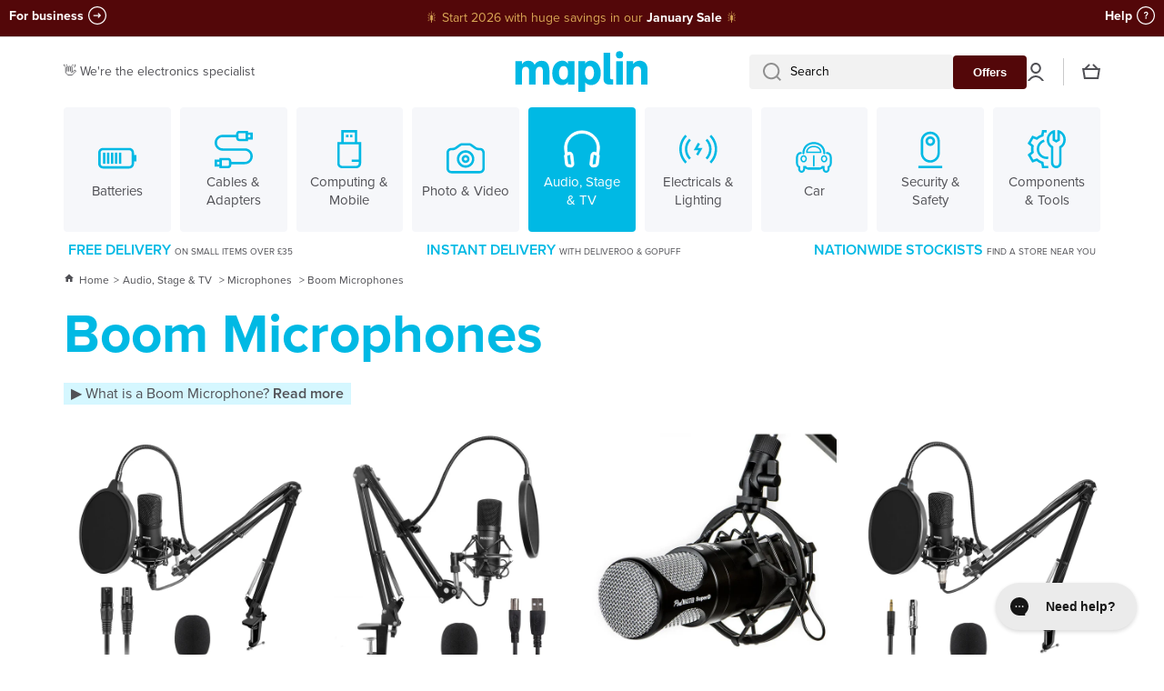

--- FILE ---
content_type: text/css
request_url: https://www.maplin.co.uk/cdn/shop/t/61/assets/base.css?v=153709004371676073761763121736
body_size: 10290
content:
/** Shopify CDN: Minification failed

Line 976:12 Expected identifier but found "*"
Line 1486:0 Unexpected "}"

**/
.link{
  font-family: var(--font-body-family);
  font-style: var(--font-body-style);
}
h1,h2,h3,h4,h5,h6,.h1,.h2,.h3,.h4,.h5,.h6{
  font-family: var(--font-heading-family);
  font-style: var(--font-heading-style);
  font-weight: var(--font-heading-weight);
  color: var(--color-base);
  --font-heading-line-height: 130%;
  line-height: var(--font-heading-line-height);
  word-break: break-word;
}
.h1,.h2,.h3,.h4,.h5,.h6{
  margin: 0;
}
h1>a,h2>a,h3>a,h4>a,h5>a,h6>a,
.h1>a,.h2>a,.h3>a,.h4>a,.h5>a,.h6>a{
  color: var(--color-base);
}
@media (min-width: 993px){
  h1,h2{
  	--h-mt: var(--sections-top-spacing);
    --h-mb: 60px
  }
}
@media (max-width: 992px){
  h1,h2{
  	--h-mt: var(--sections-top-spacing-mobile);
    --h-mb: 40px
  }
}
h1,.h1{
  font-size: calc(36px * var(--font-heading-scale));
}
h2,.h2{
  font-size: calc(30px * var(--font-heading-scale));
}
h1,h2{
  margin-top: var(--h-mt, 0);
  margin-bottom: var(--h-mb, 0);
}
h3,.h3{
  font-size: calc(24px * var(--font-heading-scale));
}
h4,.h4{
  font-size: calc(20px * var(--font-heading-scale));
}
h5,.h5{
  font-size: calc(16px * var(--font-heading-scale));
}
h6,.h6{
  font-size: calc(14px * var(--font-heading-scale));
}
h3,h4,h5,h6{
  --h-mt: 40px;
  --h-mb: 20px;
  margin-top: var(--h-mt);
  margin-bottom: var(--h-mb);
}
@media (max-width: 576px){
  .h1--mobile{
    font-size: calc(36px * var(--font-heading-scale));
  }
  .h2--mobile{
    font-size: calc(30px * var(--font-heading-scale));
  }
  .h3--mobile{
    font-size: calc(24px * var(--font-heading-scale));
  }
  .h4--mobile{
    font-size: calc(20px * var(--font-heading-scale));
  }
}
.body0{
  font-size: 18px;
  line-height: 130%;
  font-weight: var(--font-body-weight);
}
.body2{
  font-size: var(--font-body2-size);
  line-height: var(--font-body2-line-height);
  font-weight: var(--font-body-weight);
}
.body3{
  font-size: var(--font-body3-size);
  line-height: var(--font-body3-line-height);
}
strong,b,.strong{
  font-weight: var(--font-body-bold-weight);
}

form{
  margin: 0;
}
button,
button:active,
button:focus{outline: none;border: none;}
img{
  max-width: 100%;
  vertical-align: middle;
}
meta+img,p+img,p span img{
  max-width: 100%;
  vertical-align: middle;
  margin: 10px 0;
}
input:focus, input:active{outline: none;}
input::placeholder,
textarea::placeholder{
  font-family: var(--font-body-family);
  font-weight: var(--font-body-weight);
  color: var(--color-input-text);
}
input::-webkit-input-placeholder,
textarea::-webkit-input-placeholder{
  color: var(--color-input-text);
}
input::-moz-placeholder,
textarea::-moz-placeholder{
  color: var(--color-input-text);
}
a{
  color: var(--color-text-link);
  text-decoration: underline;
  outline: 0;
  transition: color var(--duration-medium) var(--animation-bezier);
}
a:hover{text-decoration: none;}
a.clear-underline{
  text-decoration: none;
}
.unstyle-ul{
  list-style: none;
  margin: 0;
  padding: 0;
}
p{
  margin: 15px 0 0;
}
.no-js:not(html),
html.no-js .no-js-hidden {
  display: none!important;
}
html.no-js .no-js:not(html) {
  display: block!important;
}
  
address {
  font-style: var(--font-body-style);
}

.color-base{color: var(--color-base);}
.mb0{margin-bottom: 0px;}
.mb3{margin-bottom: 3px;}
.mb5{margin-bottom: 5px;}
.mb7{margin-bottom: 7px;}
.mb9{margin-bottom: 9px;}
.mb10{margin-bottom: var(--padding1);}
.mb15{margin-bottom: 15px;}
.mb20{margin-bottom: 20px;}
.mb25{margin-bottom: 25px;}
.mb30{margin-bottom: var(--padding3);}
.mt0{margin-top: 0px;}
.mt3{margin-top: 3px;}
.mt5{margin-top: 5px;}
.mt10{margin-top: 10px;}
.mt15{margin-top: 15px;}
.mt18{margin-top: 18px;}
.mt20{margin-top: 20px;}
.mt30{margin-top: 30px;}
.mt40{margin-top: var(--padding4);}
.mt60{margin-top: var(--padding5);}
.mb40{margin-bottom: var(--padding4);}
.pt15{padding-top: 15px;}

.subheading{
  color: var(--color-subheading);
  margin-bottom: 20px;
}
.heading--mb{margin-bottom: 50px;}
.el_mt_20{margin-top: calc(var(--padding2) * -1);}
.el_mt_20>*{margin-top: var(--padding2);}
.el_mt_30{margin-top: calc(var(--padding3) * -1);}
.el_mt_30>*{margin-top: var(--padding3);}
.el_mt_40{margin-top: calc(var(--padding4) * -1);}
.el_mt_40>*{margin-top: var(--padding4);}
.el_mt_60{margin-top: calc(var(--padding5) * -1);}
.el_mt_60>*{margin-top: var(--padding5);}
.self_mt_60{margin-top: var(--padding5);}
@media (max-width: 992px){
  .heading--mb{
    margin-bottom: var(--padding4);
  }
  .el_mt_60,
  .self_mt_60{
    --padding5: var(--padding4);
  }
}
.same__mt-10 > *:not(:first-child){
  margin-top: 10px;
}
.same__mt-10 > :first-child{
  margin-top: 0;
}
  
.text-center{text-align: center !important;}
.text-left{text-align: left !important;}
.nomargin{margin: 0;}
.mt--first-child-0 > *:first-child{margin-top:0;}
.mb--last-child-0 > *:last-child{margin-bottom:0;}
.text-uppercase{text-transform: uppercase !important;}
.justify-content-center{justify-content: center !important;}
.align-items-start{align-items: flex-start !important;}
.align-items-center{align-items: center !important;}
.align-items-end{align-items: flex-end !important;}
.align-self-center{align-self: center !important;}
.align-self-end{align-self: flex-end !important;}
.display-block{display: block;}
.display-flex{display: flex;}
.justify-content-between{justify-content: space-between;}
.position-relative{position: relative;}
.hidden, .hide{display: none !important;}
.body-bold-weight{font-weight: var(--font-body-bold-weight);}
.visibility-hidden{
  visibility: hidden;
  display: none !important;
}
.visibility-hidden:first-child+*:not(.visibility-hidden){
  margin-top: 0;
}
@media (min-width:577px){
  .justify-content-center--no-phone{justify-content: center !important;}
}
.page-width,
.page-wide{
  width: 100%;
  max-width: calc(var(--page-width) + var(--page-padding)*2);
  margin-left: auto;
  margin-right: auto;
  padding-left: 20px;
  padding-right: 20px;
}
.page-fullwidth{
  width: 100%;
}
@media (min-width:993px) and (max-width: 1440px){
  .page-width{
    max-width: unset;
    padding-left: 70px;
    padding-right: 70px;
  }
}
@media (min-width:993px){
  .page-wide{
    width: 100%;
    max-width: unset;
    margin-left: unset;
    margin-right: unset;
    padding-left: 70px;
    padding-right: 70px;
  }
}
@media (min-width:577px) and (max-width: 992px){
  .page-width,
  .page-wide{
    padding-left: 30px;
    padding-right: 30px;
  }
}

.grid{
  display: flex;
  flex-wrap: wrap;
  margin-right: calc(var(--page-padding) / -2);
  margin-left: calc(var(--page-padding) / -2);
}
[class*="col-"]{
  position: relative;
  flex: 0 0 auto;
  width: 100%;
  padding-right: calc(var(--page-padding) / 2);
  padding-left: calc(var(--page-padding) / 2);
}
.col-12{max-width: 100%;}
.col-10{max-width: 83.333333%;}
.col-9{max-width: 75%;}
.col-8{max-width: 66.666666%;}
.col-7{max-width: 58.333333%;}
.col-6{max-width: 50%;}
.col-5{max-width: 41.666666%;}
.col-4{max-width: 33.333333%;}
.col-3{max-width: 25%;}
.col-one_fifth{max-width: 20%;}
.col-four_fifth{max-width: 80%;}
.col-one_eight{max-width: 12.5%;}
.col-2{max-width: 16.666666%;}

.top-spacing-none{
  --sections-top-spacing-current: 0;
}
.top-spacing-small{
  --sections-top-spacing-current: var(--sections-top-spacing--small);
  --sections-top-spacing-current-mobile: var(--sections-top-spacing--small-mobile);
}
.top-spacing-medium{
  --sections-top-spacing-current: var(--sections-top-spacing--medium);
  --sections-top-spacing-current-mobile: var(--sections-top-spacing--medium-mobile);
}
.top-spacing-normal{
  --sections-top-spacing-current: var(--sections-top-spacing);
  --sections-top-spacing-current-mobile: var(--sections-top-spacing-mobile);
}
[class*="top-spacing-"]{
  margin-top: var(--sections-top-spacing-current);
}
/*
sp - screen phone <= 576
sst - screen-small-tablet <= 768px
st - screen tablet <= 992
md - screen-medium <= 1200px
lg - screen-large <= 1440px
*/
@media (max-width:1440px){
  .col-lg-6{
    max-width: 50%;
  }
}
@media (max-width:1200px){
  .col-md-12{
    max-width: 100%;
  }
  .col-md-6{
    max-width: 50%;
  }
  .col-md-3{
    max-width: 25%;
  }
  .col-md-4{
    max-width: 33.333333%;
  }
}
@media (max-width:992px){
  [class*="top-spacing-"]{
    margin-top: var(--sections-top-spacing-current-mobile);
  }
  .col-st-3{
    max-width: 25%;
  }
  .col-st-4{
    max-width: 33.333333%;
  }
  .col-st-6{
    max-width: 50%;
  }
  .col-st-8{
    max-width: 66.666666%;
  }
  .col-st-10{
    max-width: 83.333333%;
  }
  .col-st-12{
    max-width: 100%;
  }
}
@media (max-width:576px){
  .col-sp-6{
    max-width: 50%;
  }
  .col-sp-12{
    max-width: 100%;
  }
}

.border__radius,
.image--radius img{
  border-radius: var(--radius);
}
.border__radius-top{
  border-top-left-radius: var(--radius);
  border-top-right-radius: var(--radius);
}
.scroll__vertical{overflow: hidden auto;}
.scroll__disabled{overflow: hidden;}

summary {
  cursor: pointer;
  list-style: none;
}
summary::-webkit-details-marker {
  display: none;
}
[style*="--aspect-ratio"]{
  position: relative;
  overflow: hidden;
  -webkit-backface-visibility: hidden;
  -moz-backface-visibility: hidden;
  -webkit-transform: translate3d(0, 0, 0);
  -moz-transform: translate3d(0, 0, 0);
  width: 100%;
}
[style*="--aspect-ratio"] img,
[style*="--aspect-ratio"].placeholder__svg--bg svg{
  backface-visibility: hidden;
  object-fit: cover;
  position: absolute;
  top: 0;
  right: 0;
  bottom: 0;
  left: 0;
  width: 100%;
  height: 100%;
}
[style*="--aspect-ratio"]:before{
  content: "";
  display: block;
  width: 100%;
  height: 0;
  padding-top: calc(100%/(0 + var(--aspect-ratio, 1 / 1)));
}
a.image-hover-scaling__image{
  display: block;
}
@media (min-width: 993px){
  .image-hover-scaling-up{
    -webkit-transform: translate3d(0,0,0);
  }
  .image-hover-scaling-up .image-hover-scaling__image{
    --scale-image: 1.05;
    transition: transform var(--duration-medium) var(--zoom-animation-bezier);
    transform: scale(1);
  }
  .image-hover-scaling-up.image-hover-scaling-internal,
  .image-hover-scaling-up .image-hover-scaling-internal{
    overflow: hidden;
    -webkit-backface-visibility: hidden;
    -moz-backface-visibility: hidden;
    -webkit-transform: translate3d(0, 0, 0);
    -moz-transform: translate3d(0, 0, 0);
    border-radius:var(--radius);
  }
  .image-hover-scaling-up.image-hover-scaling-internal .image-hover-scaling__image,
  .image-hover-scaling-up .image-hover-scaling-internal .image-hover-scaling__image{
    transition: transform 200ms ease;
    --scale-image: 1.1;
  }
  .image-hover-scaling-up:hover .image-hover-scaling__image:not(.image-hover-scaling-up--disabled),
  .hover-area:hover .image-hover-scaling-up .image-hover-scaling__image:not(.image-hover-scaling-up--disabled){
    transform: scale(var(--scale-image));
  }
}
.image-hover-scaling-up.image-hover-scaling-internal.border__radius--circle,
.image-hover-scaling-up .image-hover-scaling-internal.border__radius--circle,
.border__radius--circle{
  border-radius: 50%;
}

.announcement-bar{
  opacity: 1;
  color: var(--color-announcement-bar-text);
  background: var(--color-announcement-bar);
  min-height: 40px;
  padding: 9px 0 10px;
  font-family: var(--font-heading-family);
  font-style: var(--font-heading-style);
  font-weight: var(--font-heading-weight);
}
.announcement-bar .btn-small:before{
  top: calc(100% - 2px);
}
.announcement-bar .btn-small{
  font-family: var(--font-body-family);
  font-style: var(--font-body-style);
  font-size: var(--font-body-size);
  line-height: var(--font-body-line-height);
  font-weight: var(--font-button-weight);
}



.header__color-line{
  width: 100%;
  height: 5px;
  background: var(--color-base);
}
@media(max-width: 992px){
  [style*="--aspect-ratio-mobile"]:before{
   --aspect-ratio: var(--aspect-ratio-mobile);
  }
  .header__color-line{display: none;}
}
.badge__container{  
  display: flex;
  flex-wrap: wrap;
  gap: 4px;
  pointer-events: none;
}
.badge__container:empty{
  display: none;
}
.badge{
  display: inline-flex;
  pointer-events: none;
  border-radius:var(--radius-badge);
  background: var(--color-badge-1);
  color: #ffffff; /* var(--color-badge-1-text); */
  font-family: var(--font-body-family);
  font-style: var(--font-body-style);    
  font-size: var(--font-body2-size);
  line-height: var(--font-body2-line-height);
  font-weight: var(--font-body-bold-weight);
  padding: 2px 10px 2px;
  pointer-events: none;
  text-transform: initial;
}
.badge--fixed{
  position: absolute;
  top: 10px;
  left: 10px;
  z-index: 1;
}
.badge--small{
  font-size: var(--font-body4-size);
  line-height: var(--font-body4-line-height);
  padding: 1px 4px;
}
.badge--featured{
  background: var(--color-badge-2);
  color: var(--color-badge-2-text);
}
.badge--sold_out{
  background: var(--color-badge-3);
  color: var(--color-badge-3-text);
}
.badge__menu__fixed{
  position: absolute;
  display: flex;
  flex-wrap: wrap;
  justify-content: flex-end;
  margin-top: 0!important;
  gap: 4px;
  top: 6px;
  right: 6px;
  z-index: 1;
}
*:not(.badge__menu__fixed)>.badge__menu{
  position: relative;
  top: -2px;
  margin-left: 6px;
}
.cart-count-bubble{
  display: flex;
  justify-content: center;
  align-items: center;
  color: var(--auto-text-color-accent);
  background: var(--color-accent);
  border-radius: 50%;
}
.cart-icon-bubble{
  display: flex;
}
@media (min-width: 993px){
  .cart-count-bubble{
    position: absolute;
    bottom: calc(100% + 4px);
    font-size: 12px;
    line-height: 130%;
    width: 20px;
    height: 20px;
  }
  .cart-count-bubble span{
    position: relative;
    top: 1px;
  }
}
@media (max-width: 992px){
  .cart-count-bubble{
    font-size: 16px;
    line-height: 130%;
    width: 30px;
    height: 30px;
  }
  .cart-icon-bubble_hide-tablet{
    display: none;
  }
}

.link{
  cursor: pointer;
  display: inline-flex;
  align-items: center;
  border: none;
  box-shadow: none;
  text-decoration: none;
  background-color: transparent;
  padding: 0;
  margin: 0;
  text-decoration: none;
}
.link svg{
  flex: 0 0 auto;
}
.link:not(.link-only-svg) svg:first-child{
  margin-right: 10px;
}

.btn-small,
.btn-medium{
  cursor: pointer;
  position: relative;
  display: inline-flex;
  align-items: center;
  text-align: left;
  color: var(--color-accent);
  font-weight: var(--font-button-weight);
  text-decoration: none;
}
.btn-medium{
  --height: 2px;
  font-size: var(--font-body-size);
  line-height: var(--font-body-line-height);
}
.btn-medium--type-small{
  font-size: var(--font-body2-size);
  line-height: var(--font-body2-line-height);
}
.btn-small{
  --height: 1px;
  font-size: var(--font-body2-size);
  line-height: var(--font-body2-line-height);
}
.btn-small-body3{
  font-size: var(--font-body3-size);
  line-height: var(--font-body3-line-height);
}
.btn-small:before,
.btn-medium:before,
.btn-medium--icon>span:before{
  content: "";
  pointer-events: none;
  position: absolute;
  left: 0;
  top: 100%;
  width: 100%;
  height: var(--height);
  background: var(--color-accent);
  transition: width var(--duration-medium) var(--animation-bezier);
}
.btn-medium--icon svg{
  max-width: 20px;
  max-height: 20px;
}
.btn-medium--icon svg:last-child{
  margin-left: 10px;
}
.btn-medium--icon>span:before{
  width: 0;
}
.btn-medium.btn-medium--icon:before{
  content: unset;
}
.btn-medium--icon>span{
  position: relative;
}
.btn-medium:hover,
.btn-small:hover{
  text-decoration: none;
}
@media (min-width: 993px){
  .section-btn-small-container{
    position: absolute;
    margin-top: 0;
    bottom: calc(100% + 20px);
    right: 0;
    z-index: 1;
    width: auto;
    padding: 0;
  }
  .grid>.section-btn-small-container{
    right: calc(var(--page-padding) / 2);
  }
  .hover-area:hover .btn-small:before,
  .btn-small:hover:before{
    width: 0;
  }
  .btn-medium:before{
    width: 0;
  }
  .btn-medium--icon svg{
    opacity: var(--opacity-icons);
    transition: opacity var(--duration-medium) var(--animation-bezier);
  }
  .btn-medium--icon:hover svg{
    opacity: 1;
  }
  .hover-area:hover .btn-medium:not(.hover-area--native):before,
  .btn-medium--icon:hover>span:before,
  .btn-medium:hover:before{
    width: 100%;
  }
}
@media (max-width: 992px){
  .btn-medium:after,
  .btn-small:after{
    content: "";
    position: absolute;
    display: block;
    top: -10px;
    left: -10px;
    width: calc(100% + 20px);
    height: calc(100% + 20px);
    border-radius: var(--radius-button);
  }
  .btn-medium:hover:after,
  .btn-small:hover:after{
    background: var(--mobile-focus-color);
  }
}

/* for custom icons */
svg.theme-icon {
  max-height:48px;
  fill: #00b9e4;
}
svg.theme-icon path,
svg.theme-icon rect{
  fill: var(--color-base);
}
svg.placeholder-svg path{
  fill: rgba(var(--color-base-rgb), .3); 
}
svg > *{
  transition: fill var(--duration-medium) var(--animation-bezier);
}

.btn{
  display: inline-flex;
  align-items: center;
  justify-content: center;
  text-align: center;
  font-family: var(--font-body-family);
  font-style: var(--font-body-style);
  font-weight: var(--font-button-weight);
  font-size: var(--font-body-size);
  line-height: var(--font-body-line-height);
  height: 50px;
  background: var(--background);
  color: var(--color);
  border-radius: var(--radius-button);
  border: unset;
  padding: 0 25px;
  width: auto;
  text-decoration: none;
  cursor: pointer;
}
.btn svg path{
 fill: var(--fill);
}
.btn:hover{
  text-decoration: none;
}
.btn_border{
  padding: 0 20px;
  font-size: var(--font-body2-size);
  line-height: var(--font-body2-line-height);
  --background: transparent;
}
@media (min-width: 993px){
  .btn_zoom{
    position: relative;
  }
  .btn_zoom>*{
    position: relative;
    z-index: 1;
  }
  .btn_zoom:before{
    content: "";
    display: block;
    position: absolute;
    top: 0;
    left: 0;
    width: 100%;
    height: 100%;
    border-radius: var(--radius-button);
    border: var(--border, unset);
    background: var(--background);
    z-index: 0;
    transform: translate3d(0,0,0);
    transition: transform var(--duration-short) var(--zoom-animation-bezier),
      			width var(--duration-short) var(--zoom-animation-bezier),
                height var(--duration-short) var(--zoom-animation-bezier);
  }
  .btn_border.btn_zoom:before{
    border: 2px solid var(--color-lines-borders);
  }
  .btn_zoom:hover:before{
    --scale-button-on: 6px;
    transform: translate3d(-3px,-3px,0);
    width: calc(100% + var(--scale-button-on));
    height: calc(100% + var(--scale-button-on));
  }
  .btn_border:not(.btn_zoom){
    border: 2px solid var(--color-lines-borders);
  }
}
@media (max-width: 992px){
  .btn_border{
    border: 2px solid var(--color-lines-borders);
  }
  .btn_zoom:not(.btn_border){
    border: var(--border, unset);
  }
}
@media (max-width:576px){  
  .btn{
    padding: 0 20px;
  }
}
.btn svg{
  flex: 0 0 auto;
}
.btn-medium svg:not(:last-child),
.btn svg:not(:last-child){
  margin-right: 10px;
}
.btn.only-child svg:not(:last-child){
  margin-right: 0;
}
.btn-medium svg:last-child:not(:only-child){
  margin-left: 5px;
}
.btn svg:last-child:not(:only-child){
  margin-left: 10px;
}

.btn-small[aria-disabled=true],
.btn[aria-disabled=true]{
  cursor: not-allowed;
  opacity: .3;
  pointer-events: none;
}

.animation-underline{
  display: inline-flex;
  position: relative;
  text-decoration: none;
}
.animation-underline:before{
  content: "";
  position: absolute;
  width: 0;
  height: 2px;
  left: 0;
  top: 100%;
  background: var(--color-base);
  transition: width var(--duration-medium) var(--animation-bezier);
}
.animation-underline--thin:before{
  height: 1px;
}
.animation-underline--active:before{
  width: 100%;
}
@media (min-width: 993px){
  .hover-area:hover .animation-underline:not(.hover-area--native):before,
  .animation-underline:hover:before{
    text-decoration: none;
    width: 100%;
  }
  .hover-area:hover .animation-underline:not(.hover-area--native):not(.hover-area--default):hover:before{
    text-decoration: none;
    width: 0;
  }
  .hover-area:hover .animation-underline:not(.hover-area--native):after{
    content: "";
    position: absolute;
    width: 100%;
    height: 2px;
    left: 0;
    top: 100%;
    background: transparent;
  }
}

.section-background--none{
  --section-background-spacing: 0;
}
.section-background--xsmall{
  --section-background-spacing: 10px;
  --section-background-spacing-mobile: 10px;
  min-height: 40px;
}
.section-background--small{
  --section-background-spacing: var(--sections-top-spacing--small);
  --section-background-spacing-mobile: var(--sections-top-spacing--small-mobile);
}
.section-background--medium{
  --section-background-spacing: var(--sections-top-spacing--medium);
  --section-background-spacing-mobile: var(--sections-top-spacing--medium-mobile);
}
.section-background--normal{
  --section-background-spacing: var(--sections-top-spacing);
  --section-background-spacing-mobile: var(--sections-top-spacing-mobile);
}  

.section-background{
  padding-top: var(--section-background-spacing, 100);
  padding-bottom: var(--section-background-spacing, 100);
  padding-left: var(--section-sides, 0);
  padding-right: var(--section-sides, 0);
  background: var(--color-section-background);
}
.page-width .section-background{
  --section-sides: 40px;
}
.page-wide .section-background{
  --section-sides: 70px;
}  
@media (min-width:993px) and (max-width: 1440px){
  .page-width .section-background{
    --section-sides: 70px;
  }
}
@media (min-width:993px){
  .page-wide .section-background{
    --section-sides: 70px;
  }
}
@media (min-width:577px) and (max-width: 992px){
  [class*="page-wi"] .section-background{
    --section-sides: 30px;
  }
}
@media (max-width:576px){
  [class*="page-wi"] .section-background{
    --section-sides: var(--page-padding);
  }
}
@media(max-width: 992px){
  .section-background{
    padding-top: var(--section-background-spacing-mobile, 80);
    padding-bottom: var(--section-background-spacing-mobile, 80);
  }
}
  
.placeholder__svg--bg{
  background: rgba(var(--color-base-rgb), 0.07);
}
.placeholder__svg--bg-none{
  background: rgba(0,0,0,0);
}
.placeholder__svg--bg svg{
  display: flex;
  width: 100%;
  height: auto;
}
  
.w-full {width: 100%;}
@media (max-width: 576px){
  .w-full-sp{
    width: 100%;
  }
}
blockquote{
  background: var(--color-secondary-background);
  border-radius: var(--radius);
  padding: 40px;
  margin: 40px 0;
}
blockquote>:*{
  margin: 20px 0 0;
}
blockquote>:first-child{
  margin: 0;
}
@media (max-width: 546px){
  blockquote{
    padding: 20px;
  }
}

.shopify-challenge__message{
  margin-top: 0;
  margin-bottom: 30px;
  font-family: var(--font-heading-family);
  font-style: var(--font-heading-style);
  font-weight: var(--font-heading-weight);
  color: var(--color-base);
  font-size: 20px;
  line-height: 26px;
}
.shopify-challenge__container .shopify-challenge__button{
  margin-top: 30px;
}
@media (min-width: 993px){
  .shopify-challenge__container{
    margin-top: 200px;
    margin-bottom: 200px;
  }
}
@media (max-width: 992px){
  .shopify-challenge__container{
    margin-top: 140px;
    margin-bottom: 140px;
  }
}
@media (max-width:576px){
  .shopify-challenge__container .shopify-challenge__button{
    width: calc(100% - 40px);
  }
}

table th{
  font-weight: var(--font-body-bold-weight);
}
table{
  border-spacing: 0;
  width: 100%;
}
table h1, table h2, table h3, table h4, table h5, table h6{
  margin-top: 0;
  margin-bottom: 0;
}
table tr:nth-child(odd){
  background: var(--color-secondary-background);
}
table tr th:first-child,
table tr td:first-child{
  border-top-left-radius: var(--radius);
  border-bottom-left-radius: var(--radius);
  padding-left: 15px;
}
table tr th:last-child,
table tr td:last-child{
  border-top-right-radius: var(--radius);
  border-bottom-right-radius: var(--radius);
  padding-right: 15px;
}
table tr td{
  padding-top: 11px;
  padding-bottom: 10px;
}
table thead{
  text-align: left;
}
  
.svg-icon--small svg{
  max-width: 20px;
  max-height: 20px;
}
.svg-icon--normal svg{
  max-width: 48px;
  max-height: 48px;
}
.color-accent-to-base{
  --color-accent: var(--color-base);
}
.overflow-hidden-mobile,
.overflow-hidden-tablet,
.overflow-hidden{
  overflow: hidden;
}
.breadcrumb{
  margin-bottom: 20px;
}

@media (max-width: 576px){
  .breadcrumb {margin-top: 20px !important;}
  .breadcrumb.breadcrumb--no-mt{
    margin-top:0px;
  }
}

@media (min-width: 577px) and (max-width: 992px){
  .breadcrumb {margin-top: 20px;}
  .breadcrumb.breadcrumb--no-mt{
    margin-top:0px;
  }
}
.breadcrumb li{
  display: inline-flex;
  flex-wrap: wrap;
  align-items: center;
}
.breadcrumb li svg{
  opacity: var(--opacity-icons);
  margin-left: 10px;
  margin-right: 10px;
}
.share-button__fallback{
  position: relative;
}
.share-button__fallback input{
  text-overflow: ellipsis;
  padding-right: 50px;
}
.share-button__close,
.share-button__copy{
  position: absolute;
  top: 52%;
  right: 0;
  transform: translate(0,-50%);
  padding: 0 20px;
  height: 100%;
  background: transparent;
  z-index:1;
  cursor: pointer;
  opacity: var(--opacity-icons);
}
.share-button__close,
.share-button__copy{
  opacity: 1;
}
.share-button__close:not(.hidden)+.share-button__copy,
.share-button__close:not(.hidden)~.field input,
.share-button__close:not(.hidden)~.field label{
  display:none;
}
.share-button__close:not(.hidden)~.field .share-button__message{
  display: flex;
  align-items: center;
}
.share-button{
  display: block;
  margin-top: var(--padding2);
}
html.no-js .share-button details{
  display: flex;
}
.share-button details summary{
  display: inline-flex;
  width: max-content;
}
.share-button__fallback{
  margin-top: var(--padding1);
}
  
a:empty, ul:empty, dl:empty, p:empty{
  display: none;
}
  
.loading-overlay__spinner{
  width: 20px;
  height: 20px;
  display: inline-block;
}
.spinner {
  animation: rotator 1.4s linear infinite;
}
@keyframes rotator {
  0% {
    transform: rotate(0deg);
  }
  100% {
    transform: rotate(270deg);
  }
}
.path {
  stroke-dasharray: 280;
  stroke-dashoffset: 0;
  transform-origin: center;
  stroke: var(--color-base);
  animation: dash 1.4s ease-in-out infinite;
}
.btn .path {
  stroke: var(--fill);
}
@media screen and (forced-colors: active) {
  .path{
    stroke: CanvasText;
  }
}
@keyframes dash {
  0% {
    stroke-dashoffset: 280;
  }
  50% {
    stroke-dashoffset: 75;
    transform: rotate(135deg);
  }
  100% {
    stroke-dashoffset: 280;
    transform: rotate(450deg);
  }
}

*:focus {
  outline: 0;
  box-shadow: none;
}
*:focus-visible:not(textarea):not(input):not(select) {
  outline: 0.2rem solid rgba(var(--color-base-rgb),.3);
  outline-offset: 0.3rem;
}
@media (max-width:992px){
  *:not(input):not(textarea):focus:not(select):focus:not(.predictive-search):focus {
    outline: 0!important;
    box-shadow: none!important;
  }
}
#cart-icon-bubble:focus-visible,drawer-inner.drawer__inner:focus-visible{
  outline: unset;
}

.btn:focus,
.btn:focus-visible,
.btn.focused,
.shopify-payment-button__button--unbranded:focus-visible,
.shopify-payment-button [role="button"]:focus-visible,
.shopify-payment-button__button--unbranded:focus,
.shopify-payment-button [role="button"]:focus {
  outline: 0;
  box-shadow: 0 0 0 0.3rem var(--color-body-background),0 0 0 0.5rem rgba(var(--color-base-rgb),.3),0 0 0.5rem 0.3rem rgba(var(--color-base-rgb),.3);
}
.skip-to-content-link:focus {
  z-index: 9999;
  position: inherit;
  overflow: auto;
  clip: auto;
}
.btn:focus:not(:focus-visible):not(.focused),
.shopify-payment-button__button--unbranded:focus:not(:focus-visible):not(.focused),
.shopify-payment-button [role=button]:focus:not(:focus-visible):not(.focused){
  outline: 0;
  box-shadow: inherit;
}
@media (max-width: 992px){
  .btn:not(.active-facets__button):hover{
    position: relative;
  }
  .btn:not(.active-facets__button):hover:before{
    content: "";
    position: absolute;
    top: 2px;
    left: 2px;
    width: calc(100% - 4px);
    height: calc(100% - 4px);
    border: 1px solid var(--color-body-background);
    border-radius: calc(var(--radius-button) - 2px);
  }
}
terms_and_condition-checkbox{
  display: flex;
  margin-top: var(--padding3) !important;
}
terms_and_condition-checkbox:not(.checked)+*,
terms_and_condition-checkbox:not(.checked)~.cart__dynamic-checkout-buttons{
  pointer-events: none;
  opacity: 0.3;
}
terms_and_condition-checkbox .checkbox-input a{
  font-weight: var(--font-body-bold-weight);
}
terms_and_condition-checkbox .checkbox-input:hover span{
  cursor: default;
  font-weight: var(--font-body-weight);
}
.section__richtext__editor h1,
.section__richtext__editor h2,
.section__richtext__editor h3,
.section__richtext__editor h4,
.section__richtext__editor h5,
.section__richtext__editor h6{
  margin: 0;
}
.section__richtext__editor ul,
.section__richtext__editor ol{
  margin:0;
  padding:0 0 0 20px;
  max-width: max-content;
}
.text-center .section__richtext__editor ul,
.text-center .section__richtext__editor ol,
.text-center.section__richtext__editor ul,
.text-center.section__richtext__editor ol{
  margin-left: auto;
  margin-right: auto;
}
.section__richtext__editor>*:not(:first-child){
  margin-top:15px;
}

image-box{
  display:block;
}

/* back in stock custom css*/
.ct_main {
  text-align: center;
}

.ct_button {
  width: 100%; 
  display: flex;
  align-items: center;
  justify-content: center;
}

.ct_button_text {
  font-weight: bold;
  padding-top: 2px;
}


/* reevoo footer */
@media (min-width:993px){
.reevoo-footer {margin-top:-150px; padding-bottom:5px; }
}

@media (max-width:992px){
.reevoo-footer { margin-top: 0px; }
}

/* product page extras - alignment fixes */
@media (min-width:993px){
  .product-info-align {display:flex; align-items:center;}
}

@media (min-width: 577px) and (max-width:992px){
  .product-info-align {justify-content:left; display:flex; align-items:start;}
}

@media (max-width:576px){
  .reevoo-star-container {justify-content:center; display:flex; align-items:center;}
  .product-info-align {justify-content:center; display:flex; align-items:center;}
  .product__price .price .price__container h4 .h4 {justify-content:center !important; display:flex; align-items:center !important; text-align: center;}
}


.price__container .h2 {
  font-weight: 600;
}


.signup-success {
  color: #fff;
  background-color: #00b8e4;
  height: 25px;
  text-align: center;
}

/*boost pfs hide collection title/desc on desktop */
@media (min-width:768px){
.boost-collection-hide-desktop { display:none; }
}

@media (max-width:767px){
.boost-collection-hide-desktop { padding:0px 15px 0px 15px; }
}

.boost-collection-custom-description {
  padding:0px 0px 20px 0px;
}

/* plain table for pages */

.page-table table {width:100%; border:none; text-align: center; background-color:#ffffff;}
.page-table tr td {background-color: #ffffff;}


/* policies accordion */

.policy-section {
  max-width: 1200px;
  margin: 0 auto;
  text-align: center;
}

 .accordion {
        border: 1px solid #ccc !important;
        border-radius: 2px !important;
        max-width: 800px;
        margin: 0 auto;
        text-align: center;
        margin-top: 20px;
      }
      .accordion input {
        display: none !important;
      }
      .accordion__handler {
        padding: 10px !important;
        display: block !important;
        cursor: pointer !important;
        user-select: none !important;
        display: flex !important;
        justify-content: space-between !important;
      }
      .accordion__title {
        font-weight: bold !important;
      }
      .accordion__icon {
        transition: transform 250ms ease-in-out !important;
      }
      .accordion input:checked ~ .accordion__body {
        height: auto !important;
        padding: 0 10px 10px !important;
      }
      .accordion input:checked + .accordion__handler .accordion__icon {
        transform: rotate(180deg) !important;
      }
      .accordion__body {
        height: 0 !important;
        overflow: hidden !important;
      }

      .accordion__body table td {background-color: #ffffff;}


/* display title in different position for mobile & desktop */
@media (min-width:993px) {
.product_title_mobile {display:none;}
}

@media (max-width:992px) {
.product_title_mobile {padding-bottom:20px; text-align: center;}
}

@media (max-width:992px) {
  .product_title_desktop {display: none;}
}


/*Header Announcement Bar */
.announcement_bar {
  max-width: 1600px;
  margin:0 auto;
  padding:5px 0px 5px 0px;
  text-align: center;

}

.announcement_border {
  border-bottom: 1px solid #d9d9d9;
}

.announcement_bar p {
  margin: 0px;
}

.announcement_bar a:link {
  font-weight: bold !important;
  text-decoration:none;
 
}

.announcement_bar a:hover {
  text-decoration: underline;
}

@media (max-width: 767px) {
  .announcement_bar {
 font-size:14px;   
  }
}

/*Header Information Bar */


.info_bar {
  width: 100%;
  /* padding:10px 10px; */
  text-align: center;
  margin-top:-10px;
  margin-bottom:10px;
}

.info_bar p {
  margin: 0px;
}

.info_bar a:link {
  text-decoration: none;
 
}

.info_bar a:hover {
 text-decoration:underline;
}

}
/* Questions and Answers */


.ac-qa-block-header, .ac-qa-empty-title, ac-qa-empty-description, .ac-qa-question, .ac-qa-ask-button, .ac-qa-answer, --ac-qa-font-family  {
  font-family: proxima-nova, "Maven Pro", sans-serif !important;
}

:root {
--ac-qa-font-family: proxima-nova, "Maven Pro", sans-serif !important;
}

.ac-qa-empty-description {
  padding-top:10px;
}

.appify_pqa_btn_primary {margin-bottom:10px !important;}

.appify_pqa_btn_primary:hover {
  color: #ffffff !important;
}

.appify_pqa_btn_primary, #appifybtnaskquestion{
  background-color: #00b9e4 !important;
  color: #ffffff;
  font-family: sans-serif !important;
  font-weight:bold !important;
  letter-spacing: 0px !important;  
  text-transform: none !important;
  border-radius: 5px !important;
  border: 0px !important;
}

.appify_pqa_btn_secondary {
   font-family: sans-serif !important;
   text-transform: none !important;
  border: 1px solid #c6c6c6 !important;
}

.appify_pqa_content_title { display: none;}

.appfiy_review_title, .appify_pqa_content_title {
    font-family: sans-serif !important;
    font-size: 20px !important;
}

.appfiy_pqa_container_title, .appify_pqa_content_heading, .first-question-title  {
    font-family: sans-serif !important;
    font-size: 18px !important;
}

.appfiy_pqa_container_title {
padding-top: 5px;
}


.first-question-title  {
  padding-bottom: 5px;
  font-size:16px !important;
}

#firstquestion {
  padding:20px 0px 10px 0px;
}

.namedate {display: none;}


/* Delivery Page Info Blocks */
.shipping-section {
  width: 100%;
  text-align: center;
}

.shipping-block {
  position: relative;
  display: inline-block;
  max-width: 300px; 
  margin-left: 10px;
  margin-right: 10px;
  margin-top: 20px;
  padding: 0px 5px 5px 5px;
  text-align: center;
  vertical-align: top;
}

.shipping-block h4 {
 font-weight: 600 !important;
}

/* PDP redesign */

@media (max-width:576px) {
.pdp_hide_mobile {display: none;}
}

@media (min-width:577px) {
.pdp_hide_desktop {display: none;}
}


@media (max-width:576px) {
.pdp_custom_title {text-align:center;}
}

@media (max-width:576px) {
.mobile_sections_separator {min-height:30px !important;}
}
@media (min-width:577px) {
  .mobile_sections_separator {display: none;}
}


  .product_feature_list {
    margin-top:20px;
    background-color: #f6f7fa;
    border-radius: 5px;
    width: 100%; /* was fit-content */
  }

@media (min-width:1160px) {
.product_feature_list {padding: 15px 10px 10px 10px;}
}

@media (max-width:1159px) {
.product_feature_list {padding: 15px 10px 10px 10px;}
}

@media (max-width:576px) {
.product_feature_list {padding: 15px 10px 10px 4px; margin-top: 30px;}
}


.product_feature_list svg {
  min-width:20px !important;
  min-height:20px !important;

}

.product_feature_item {
    display: flex;
    flex-direction: row;
    align-items: center;
    padding: 5px 5px 5px 15px;
}

@media (max-width:576px) {
.product_feature_item {padding: 5px !important; font-size:14px;}
}




 .product_assurance_block {
   margin-top: 20px;
   text-align: center;
   width: 49%;
   max-height:60px;
   padding: 20px 10px 20px 10px;
   background-color: #f6f7fa;
   border-radius: 5px;
   font-weight: 600 !important;
   display: inline-flex;
   flex-direction: row;
   align-items: center;
   justify-content: center;
   color: #00b9e4;
   font-size: 18px;
 }

 @media (max-width:576px) {
.product_assurance_block {min-height:60px; margin-bottom: 10px; font-size:14px; /*padding: 20px 5px 20px 5px !important*/ ;}
}

 .product_assurance_block path {
   fill: #00b9e4 !important;
 }

 .product_assurance_block svg {
   min-width: 20px !important;
   min-height: 20px !important;
 }

.product_assurance_block a {
  text-decoration:none; 
  color: #00b9e4;
  font-weight:bold;
}



#shopify-block-c868d82b-16dd-444e-b553-897c5b8580df {
  display: none;
}

.product_klarna_container {
  padding:10px 0px 0px 0px;
}

#product_klarna_strip *::part(osm-badge){
    padding:0px 11px 0px 0px;
}

@media (max-width:576px) {
#product_klarna_strip *::part(osm-badge){
  width:53px;
}
#product_klarna_strip *::part(osm-message){
  font-size: 12px;
}
#product_klarna_strip *::part(osm-legal){
  font-size: 12px;
}
}

#product_klarna_strip *::part(osm-container) {
  text-align: left !important;padding-left: 0px !important; border-style:none !important; text-align: left !important; margin-top: 5px !important; margin-bottom:10px !important;
}

#product_klarna_strip *::part(osm-container) .container {
    text-align: left !important;
}

#product_klarna_strip {
    text-align: left !important;
}

#product_klarna_strip *[part=osm-container] p[part=osm-message] {
   text-align: left !important;
}

  
#product_klarna_strip *[part=osm-container] > * {
    align-items: flex-start !important;
}


.product-messaging-badge /* Quiver */ {
  border: 1px solid #eae7e4 !important;
  border-radius: 0px !important;
  margin-top: 10px !important;
  flex-direction: row-reverse !important;
}


/* insert arrow after Quiver text - this also keeps the link from the text div*/
.product-messaging-badge-open-modal-span:after {
    content: "";
    display: inline-flex;
    position: relative;
    width: 25px;
    height: 30px;
    float: right;
    top: -20px;
  background-image: url('data:image/svg+xml,%3Csvg xmlns="http://www.w3.org/2000/svg" height="30px" viewBox="0 0 24 24" fill="none"%3E%3Cpath fill-rule="evenodd" clip-rule="evenodd" d="M8.29289 4.29289C8.68342 3.90237 9.31658 3.90237 9.70711 4.29289L16.7071 11.2929C17.0976 11.6834 17.0976 12.3166 16.7071 12.7071L9.70711 19.7071C9.31658 20.0976 8.68342 20.0976 8.29289 19.7071C7.90237 19.3166 7.90237 18.6834 8.29289 18.2929L14.5858 12L8.29289 5.70711C7.90237 5.31658 7.90237 4.68342 8.29289 4.29289Z" fill="%2300b9e4"%3E%3C/path%3E%3C/svg%3E');
}

#shopify-block-b05012fe-6ea6-4557-a340-707d73168cbd .product-messaging-badge-text-wrapper {margin-bottom: -10px;}


.product-messaging-badge-vertical-divider {
  margin-right:14px;
}

.product-messaging-badge-logo {
    padding-left: 0px !important;
    padding-right: 14px !important;
}

@media (max-width:576px) {
.product-messaging-badge-logo {
  width: 70.67px !important;
  height: auto !important;

}
.product-messaging-badge-text-wrapper {
  font-size: 12px;
}
  
.product-messaging-badge-text {
   font-size: 12px !important;
 } 
}


.product_payment_feature {
  display:flex; 
  flex-direction: row;
  margin-top:10px; 
  margin-bottom:10px;
  padding: 14px; 
  height: auto; 
  color: #17120f; 
  font-size: 14px;
  font-weight: 400; 
  line-height: 20px; 
  background-color: #FFFFFF;
  border-style: solid; 
  border-color: #eae7e4; 
  border-radius: 0px; 
  border-width: 1px;
  align-items: center;
}

.product_payment_feature_image_container {
  min-width:70px;
  text-align: center;
}

.product-payment-feature-arrow {
  width:25px;
  margin-left:5px;
}


@media (max-width:576px) {
  .product_payment_feature {
    font-size: 12px;
  }
}

@media (min-width:577px) {
.product_featured_video {
  width: 100%; /* width:630px; */ 
  height:354px; 
  margin-top:30px;
}
}

@media (max-width:576px) {
.product_featured_video {
  height:254px;
  width:100%; 
  margin-top:30px;
}
}


/* Monk custom styles */


.mr-embedded-widget--vd .mr-embedded-widget__offer-header {
  /* text-align: left !important; */
  display: none;
}

.mr-embedded-widget--fbt .mr-embedded-widget__offer-header {
  text-align: left !important; 
}



.mr-embedded-widget--fbt .mr-fbt-image-con__image img:hover {
    cursor: pointer;
}

.mr-embedded-widget--fbt .mr-fbt-total-con__text {
  font-weight:normal !important;
}

.mr-embedded-widget--fbt .mr-price-con__offer-price { 
  font-weight:normal !important;
}

.mr-vd-variant-section__action-item button {
  border: 2px solid #f2f2f2 !important;
  background-color: #f2f2f2 !important;
  color: #000000 !important;
  font-weight: bold !important;
  padding: 10px 10px 25px 10px !important;
  align-content: center !important;
}

.mr-vd-variant-section__action-item button:hover {
  border:2px solid #c4cdd5 !important;
  background-color: #ffffff !important;
  color: #000000 !important;
  font-weight: bold !important;
  padding: 10px 10px 25px 10px !important;
  transition: 0.3s !important;
}

.mr-quantity-selector-con .mr-svg-icon-con {
  color: #969696 !important;
}




.mr-embedded-widget--vd .mr-price-con__offer-price {
  font-weight:bold !important;
}

.mr-embedded-widget--vd .mr-vd-total-con__text {
  font-weight:bold !important;
}

.mr-embedded-widget--vd .mr-vd-variant-section {
 border: 1px solid #eae7e4;
  border-radius:5px !important;
}


.mr-embedded-widget--fbt, .mr-embedded-widget--cross-sell {
    /* background-color: #f6f7fa !important; */ 
    border: 1px solid #eae7e4;
    margin-top: 25px !important;
    margin-bottom: 15px !important;
    padding: 5px 0px 20px 20px !important ;
}


.mr-embedded-widget h2, .mr-embedded-widget--fbt h2, .mr-div-embedded-prp-fbt-page h2 {
  display: none !important;
  visibility: hidden !important;
}
   
@media (max-width:576px) {
.mr-embedded-widget__quantity-option-con {
  display: block !important;
  height: auto;
}
}

@media (max-width:576px) {
 .mr-quantity-option {
  margin:5px !important;
}
}

.mr-quantity-option {
 border: 1px solid rgb(80 80 85 / 30%) !important;
}

.mr-embedded-widget__quantity-option-con button {
  border-radius: 5px !important;
}

.mr-embedded-widget__quantity-option-con button:hover {
  border: 2px solid rgb(155, 155, 155) !important;
  border-radius: 5px !important;
  color: #000000 !important;
}


.mr-embedded-widget__quantity-option-con button:focus {
  background-color: #00b9e4 !important;
  color: #ffffff !important;
  border: 1px solid #00b9e4 !important;
  border-radius: 5px !important;
}


.mr-embedded-widget--vd {
   /* border: 1px solid #eae7e4; */
   margin-top: 15px !important;
   margin-bottom: -20px !important;
  padding: 10px 10px 10px 0px !important;
  /* padding: 0px 0px 10px 20px !important ; */
} 


.mr-embedded-widget--fbt .mr-fbt-add-button, .mr-embedded-widget--cross-sell .mr-product-addons-add-button {
 background-color: #00b9e4 !important;
  max-width:328px !important;
  font-family: "Proxima Nova", sans-serif !important;
  font-size: 16px !important;
  font-weight: bold !important;
  border: none !important;
}

.mr-embedded-widget--fbt .mr-fbt-add-button:hover, .mr-embedded-widget--cross-sell .mr-product-addons-add-button:hover {
  background-color: #00b9e4 !important;
  max-width:328px !important;
  font-family: "Proxima Nova", sans-serif !important;
  font-size: 16px !important;
  font-weight: bold !important;
  border: none !important;
  outline: 3px solid #00b9e4;
  transition: opacity 0.3s !important; 
  }



.mr-embedded-widget--fbt .mr-fbt-total-con {
 justify-content: left !important;
}



@media (min-width:577px) {
.mr-product-details__fbt-product-name-con  {
width: 400px !important;
}
}

 @media (max-width:576px) {
.mr-product-details__fbt-product-name-con  {
width: 300px !important;
}
}

.mr-embedded-widget--vd .mr-vd-total-con {
 justify-content: left !important;
}


.mr-embedded-widget--vd .mr-vd-add-button {
 background-color: #00b9e4 !important;
  max-width:328px !important;
  font-family: "Proxima Nova", sans-serif !important;
  font-size: 16px !important;
  font-weight: bold;
   border: none;
}


#mr-div-embedded-cp-freegift_manual-page .mr-embedded-widget {
  padding: 10px 30px 1px;
  background-color: rgb(243 244 246);
  margin-bottom: 50px;
}


#mr-div-embedded-cp-freegift_manual-page .mr-button {
  width: 100px;
  font-weight: bold;
  padding-left: 5px !important;
  padding-right: 5px !important;
  margin-right: 10px !important;
}

#mr-div-embedded-cp-freegift_manual-page .mr-product-details__product-title {
  max-width: 500px;
}


@media (max-width:576px) {
    #mr-div-embedded-cp-freegift_manual-page .mr-button {
    width:70px;
  } 
}


#mr-div-embedded-cp-freegift_manual-page .mr-actions__action-filler-con {
  margin-left:-12px;
}



.mr-embedded-widget--line-vertical, .mr-embedded-widget--cross-sell {
  background-color: #f6f7fa !important;
}

.mr-embedded-widget--cross-sell .mr-product-item__body {
  padding-right:10px !important;
}


.mr-embedded-widget--line-vertical .mr-button {
  background-color: #00b9e4 !important;
  color: #ffffff !important;
  border-radius: 5px !important;
  border:none !important;
  font-weight:bold !important;
  font-size:16px !important;
  max-width:130px !important;
  margin-right: 10px;
  margin-bottom: 30px;
  
}

.mr-embedded-widget--line-vertical .mr-product-details__product-title {
  padding-right:10px !important;
}

.mr-product-item__actions--horizontal .mr-button {
  background-color: #00b9e4 !important;
  color: #ffffff !important;
  border-radius: 5px !important;
  border:none !important;
}


.mr-product-item__actions--vertical{
  display: flex !important;
  flex-direction:row !important;
  justify-content:flex-end !important;
  }

.mr-product-item__actions--vertical-full-width {
  max-width:800px !important;
}


/* B2B Net Payment Checkout */ 



#wpd-net-place-order {
    background-color: #00b9e4;
    color: white;
    padding: 12px 20px;
    border-radius: 5px;
    font-weight: bold;
}

.wcp-hero-wcpModal input, .wcp-hero-wcpModal textarea { 
  padding: 8px;
}

.wcp-hero-wcpModal select {
  padding:5px;
  font-weight:bold;
}

.cart-wpd-choice {
    width: 350px;
    padding: 20px;
    border: 1px solid #c9c9c9;
    border-radius: 5px;
    float: right;
    text-align:center;
    background: #f7f7f7;
}

.DiscointCodeSuccess {
font-size:16px;
}

.wcp-discounts-wrapper {
  margin-top:10px;
}

.net-order-total {
  vertical-align: top;
  text-align: right;
  padding-right:10px;
}

.apply-wcp-discount {
  color: #fff !important;
  width: 168px !important;
  margin-right:10px !important;
  border-radius:5px !important;
}

.cart__footer-wrapper .wcp-discounts-wrapper {
  display:none;
}

.wcp-cart-total, .wcp-original-cart-total {
  padding: 0px 0px 0px 10px !important;
}


/* Styles for the modal container */

@media (min-width:700px) {
.pdp-modal-container, .pdp-modal-container-bulk, .pdp-modal-container-instantdelivery  {
  width: 600px;
  right: 0;
}
}

@media (max-width:399px) {
.pdp-modal-container, .pdp-modal-container-bulk, .pdp-modal-container-instantdelivery  {
  width: 365px;
  left:0;
}
}

@media (min-width:400px) and (max-width:699px) {
.pdp-modal-container, .pdp-modal-container-bulk,  .pdp-modal-container-instantdelivery  {
  width: 385px;
  left:0;
}
}


.pdp-modal-container, .pdp-modal-container-bulk,  .pdp-modal-container-instantdelivery  {
  display: none;
  position: fixed;
  top: 0;
  bottom: 0;
  background-color: rgba(0, 0, 0, 0.8);  
  z-index: 9999;
    opacity: 0; 
  transition: opacity 0.3s ease-in-out; 
}


/* Styles for the modal content */
.pdp-modal-content, .pdp-modal-content-bulk, .pdp-modal-content-instantdelivery  {
  position: absolute;
  right: 0;
  top: 0;
  bottom: 0;
  width: 100%;
  padding: 20px;
  background-color: rgb(243 244 246);
  color: #000;
  z-index: 9999;
  overflow-y: auto;
  opacity: 0;
  transition: opacity 0.3s ease-in-out;
   box-shadow: -4px 0 8px rgba(0, 0, 0, 0.1); 
  text-align: center;
}

.pdp-modal-content h2, .pdp-modal-content-bulk, .pdp-modal-content-instantdelivery h2 {margin-top: 0px; margin-bottom:0px; text-align:center;}


.pdp-modal-offer-info {
    background-color: #fff;
    border: 1px solid #D1D5DB;
    border-radius: 5px;
    margin-bottom: 40px;
    margin-top: 20px;
    padding: 35px 10px;
    font-weight: bold;
}

.pdp-modal-offer-info-more-details  { 
  font-weight:normal;
}


@media (min-width: 768px) {
  .pdp-modal-offer-info {
    margin-left: 50px;
    margin-right: 50px;
  }  
}

@media (max-width: 767px) {
  .pdp-modal-offer-info {
    margin-left: 10px;
    margin-right: 10px;
  }  
}

.pdp-modal-offer-info .btn
{
  background-color: #000; 
  margin-top:10px;
}


/* Styles for the modal close button */
.pdp-modal-close-btn, .pdp-modal-close-btn-bulk, .pdp-modal-close-btn-instantdelivery   {
  position: absolute;
  top: 10px;
  right: 10px;
  font-size: 24px;
  cursor: pointer;
  z-index: 9999;
}


/* Footer additional styles */
.footer__heading {
 font-weight: bold;}




.sold-out-related {
    background-color: #b2eaf770;
    margin: 0 auto;
    align-items: center;
    justify-content: center;
    display: inline-flex;
    flex-wrap: wrap;
    margin-bottom:30px;
}

 /* @media (max-width: 768px) {
  .sold-out-related {
  width: 380px;
  margin: 0 auto;   
  padding-right:20px;
}}
*/


/*
.suggested_alternative {
  width:300px; 
  text-align:center;
  font-weight:bold;
  margin-left: 50px;
}

@media (max-width: 768px) {
  .suggested_alternative{
 margin-left: 0px;
}}

*/


.related_columns {
  display: inline-flex;
  flex-wrap: wrap;
 /* margin-left:50px; */ 
}


@media (max-width: 768px) {
.related_columns {
  width: 380px;
  margin-left:-20px;
}
}

.related_column {
  max-width: 250px;
  width: 100%;
  margin: 0 10px;
  box-sizing: border-box;
}


@media (max-width: 992px) {
  .related_column {
    max-width: 170px;
    margin: 0 auto;
  }
}

@media (min-width: 992px) and (max-width: 1139px) {
  .related_column {
    max-width: 200px;
    margin: 0 auto;
  }
}

/* Black Friday embedded email form */
._inline_1qy88_45 ._formContainer_1qy88_30 {
  background-color: #000000 !important;
  padding:20px 50px;
  margin-bottom:30px;
}

._textHeading_2aowh_35 _textHeading_g1wk8_34 h2 {
  color: #ffcd00;
}

._textBody_2aowh_10 {
  color: #ffffff;
}

._formSubmitButton_g1wk8_82 {
  background-color:#666666;
}



.collection_snippet {
  margin-bottom: -50px;
  margin-top: 15px;
}

.collection_snippet_container {
    margin-top: 0;
    margin-bottom: 20px;
}

.collection_snippet_wrapper {
    background-color: #f6f7fa;
    color: #000000;
    display: flex;
    flex-wrap: wrap;
    font-size: 14px;
    justify-content: center;
}


.collection_snippet_main {
    padding: 0 30px; 
    width: 100%; 
    max-width: 500px; 
    margin-left:auto;
    margin-right: auto;
    text-align: left;
}

.collection_snippet_main h2 {
  font-weight: 500;
  color: #000;
  margin-top:0px;
  margin-bottom: 0px;
  padding-top: 30px;
}

.collection_snippet_image_wrapper {
    max-width: 250px;
    padding: 0px;
    margin-top: 30px; 
    margin-left: 30px; 
    margin-bottom:30px;
}


@media (max-width: 856px) {
.collection_snippet_image_wrapper {
  margin-right: 30px;
  max-width: 440px;
}
}

@media (max-width: 499px) {
.collection_snippet_image_wrapper {
  margin-right: 30px;
  max-width: 340px;
}
}


.collection_snippet_img_large {
max-width: 99.5%;
}

.collection_snippet_img_small {
  max-width: 49%;
  margin-top:10px;
}


  
.collection_snippet_related {
    margin:30px auto;
    width: 250px;
    text-align:left;  
    margin-top:30px;
}

.collection_snippet_related h5 {
    margin-top:0px;
    font-weight:bold;
}

.collection_snippet_related ul {
    list-style: none;
    padding-left: 0;
}



@media (max-width: 766px) {
  .collection_snippet_related {
    margin-top:30px;
    width: 440px;
    margin-left: auto;
    margin-right: auto;
  }
}

@media (max-width: 576px) {
  .collection_snippet_related {
    margin-top:30px;
    width: 400px;
    margin-left: 30px;
    margin-right: auto;
  }
}

@media (max-width: 499px) {
  .collection_snippet_related {
    margin-top:30px;
    width: 320px;
    margin-left: 30px;
    margin-right: auto;
  }
}

@media (min-width: 767px) and (max-width: 1359px) {
.collection_snippet_related {
  width: 100%;
  text-align:left;
  display: inline-flex;
  justify-content: center;
  margin-top: 0px;
}
}


@media (min-width: 1360px) {
.collection_snippet_related > * {
    padding:0px 30px 0px 0px;
}
}

@media (min-width: 1360px) {
.collection_related_spacer {
    margin-bottom:30px;
}
}




@media (max-width: 1359px) {
 
.collection_snippet_related > * {
    padding:30px 30px;
}
}

@media (max-width: 766px) {
  .collection_snippet_related > * {
  padding: 0px 30px 30px 0px;
  }
}

@media (max-width: 499px) {
  .collection_snippet_related > * {
  padding: 0px 30px 30px 0px;
  }
}



@media (min-width: 1200px) {
    .collection_snippet_main {
      max-width: 670px;  
      padding: 0px 30px 30px 30px;
        
       /* max-width: none; */
    }
}

/*
@media (max-width: 766px) {
  .collection_snippet_related {
    text-align:center;
  }
}
*/



.toggle-label {
  display: none;
}

.toggle-snippet + .toggle-label::before {
  content: " ▶"; /*right arrow when not expanded */
}


@media screen and (max-width: 1360px) {
  .toggle-label {
    display: inline-block;
    cursor: pointer;
    background-color: #d5f7ff;
    padding: 2px 8px;
  }

  .collection_snippet_container{
    background-color: #ffffff;
    color: #000000;
    display: none;
    margin-top:20px;
  }

   .toggle-snippet:checked + .toggle-label::before {
    content: " ▼"; /* down arrow when not expanded */
  }

  .toggle-snippet:checked ~ .collection_snippet_container{
    display: flex;
    flex-wrap: wrap;
  }
}


.custom_mobile_icons {
    display: flex;
    overflow-x: scroll;
    white-space: nowrap;
    gap: 15px;
    padding: 15px;
    align-items: flex-start;
}

.custom_mobile_icons img {
    max-width: 75px;
    border-radius: 50%;
}

.custom_mobile_icons a {
  text-decoration:none;
  font-weight:bold;
  font-size:10px;
  color: #000000;
}

.custom_mobile_icons p {
  text-align:center;
  text-wrap: wrap;
  line-height: 14px;
}

@media (min-width: 993px) {
  .custom_mobile_icons { display: none;}
}



/* collection image overlay */
/* Styling for the image overlay */
.image-overlay {
  display: none;
  position: fixed;
  top: 0;
  left: 0;
  width: 100vw;
  height: 100vh;
  background: rgba(0, 0, 0, 0.8);
  justify-content: center;
  align-items: center;
  z-index: 9999;
}

/* Container for the expanded image and close button */
.expanded-image-container {
  position: relative;
  width: fit-content; /* Set the width to 80% */
}

/* Styling for the expanded image */
#expanded-image {
  width: 100%;
  height: auto;
  max-width: 100%; /* Ensure the image does not exceed its container */
  max-height: 80vh; /* Limit the height to 80% of the viewport height */
  object-fit: contain;
}

/* Close button styling */
.expanded-image-close-button {
  position: absolute;
  top: 10px;
  right: 10px;
  background: transparent;
  border: none;
  color: white;
  font-size: 24px;
  cursor: pointer;
  z-index: 10000; /* Ensure the button is above the image */
}



.custom_mobile_icons {
    display: flex;
    overflow-x: scroll;
    white-space: nowrap;
    gap: 15px;
    padding: 15px;
    align-items: flex-start;
   margin-bottom: 10px;
}

.custom_mobile_icons img {
    max-width: 75px;
    border-radius: 50%;
}

.custom_mobile_icons a {
  text-decoration:none;
  font-weight:bold;
  font-size:10px;
  color: #000000;
}

.custom_mobile_icons p {
  text-align:center;
  text-wrap: wrap;
  line-height: 14px;
  max-width: 75px;
}

@media (min-width: 993px) {
  .custom_mobile_icons { display: none;}
}

.product-count {
  font-weight: bold;
}

.shopify_subscriptions_app_container {
  padding-top:30px;
  font-size:14px;
}

.shopify_subscriptions_app__title {
  font-size: 14px;
  font-weight:bold;
  color: #000 !important;
}

.shopify_subscriptions_app_policy {
  margin-top:5px !important;
}

.ct_main {z-index:15 !important;}


/* ---- Judge custom css ------ */

.jdgm-carousel-title {
    padding-bottom: 20px !important;
}

.jdgm-carousel-wrapper {
    width: 100% !important;
  }

.jdgm-medals-wrapper {
    padding: 0px !important;
}

.jdgm-verified-wrapper {
padding-top:0px !important; 
padding-bottom:0px !important;
  display: none !important;
}

.jdgm-medals-wrapper .jdgm-medals__container {
  padding:8px 0 !important;
}

.jdgm-medals-separator {
  display:none !important;
}

.jdgm-medals__container {
  max-width: 200px !important;
}

.jdgm-medals-wrapper--small .jdgm-medal {
    width: 70px !important;
    height: 70px !important;
}

.jdgm-medal[data-tier="diamond"] .jdgm-medal__value {
  padding-right: 8px !important;
}

 .jdgm-verified-by__text {
    line-height: 24p !importantx;
    width: 58px !important;
    font-size: 12px !important;
   margin-right: 0px !important;
}

.jdgm-verified-by__image {
  height:20px !important;
}

.jdgm-medals-wrapper--small .jdgm-medal__value {
    font-size: 16px !important;
}

.jdgm-medals-wrapper--rebranding {
gap: 0px !important;
}

/* ----------- */


--- FILE ---
content_type: text/css
request_url: https://www.maplin.co.uk/cdn/shop/t/61/assets/component-price.css?v=172572558159425452181740069314
body_size: -533
content:
.price{
  color: var(--color-price);
}
.price__regular{
  text-decoration-line: line-through;
}
.price__sale{
  color: var(--color-old-price);
}

.product-card .unit-price{
  display: inline-flex;
  margin-top: 3px;
}
.price__container{
  display: flex;
  align-items: flex-end;
}

.price__container .unit-price{
  position: relative;
  bottom: 1px;
  margin-left: 10px;
}


@media (max-width:576px){
  .price__container {text-align: center;}
}